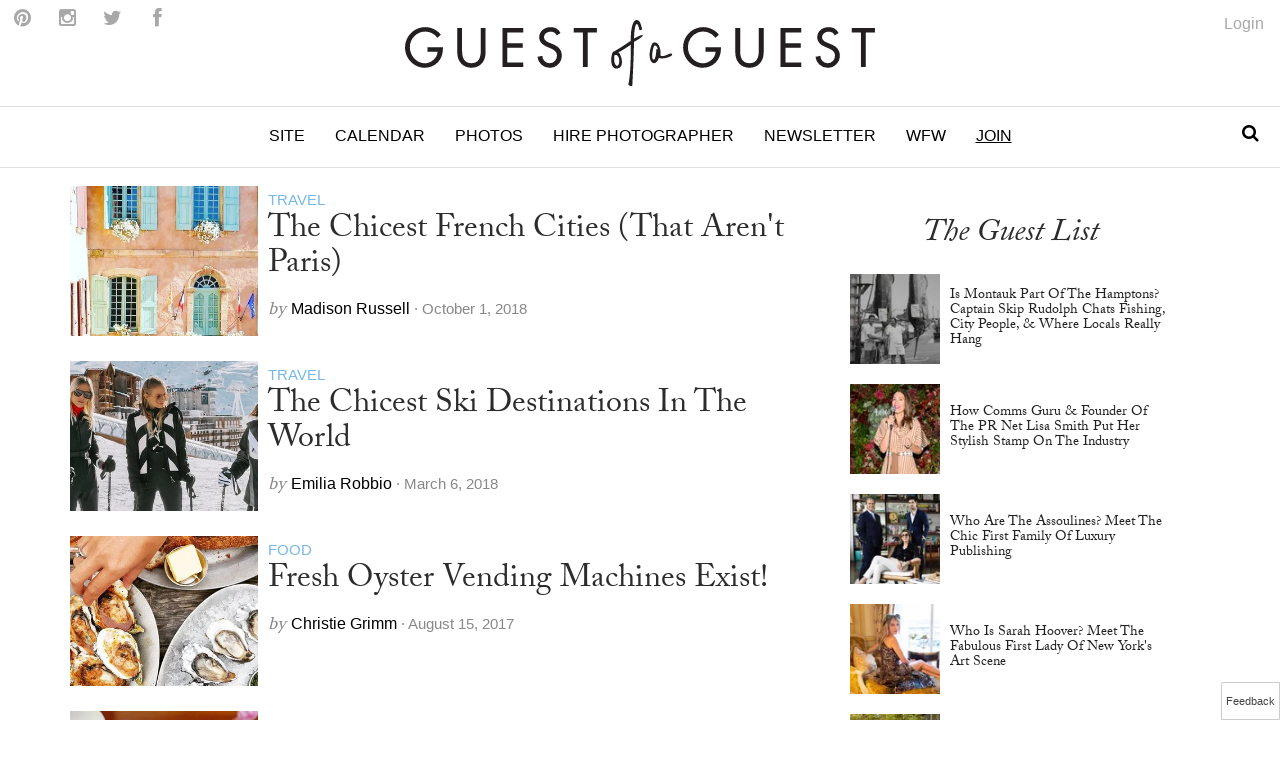

--- FILE ---
content_type: text/html; charset=utf-8
request_url: https://guestofaguest.com/tag/france
body_size: 9126
content:
<!doctype html><html lang="en"><head> <script type="text/javascript">var _sf_startpt=(new Date()).getTime()</script> <title>France | Guest of a Guest</title> <link href="/js/vendor/bower/select2/select2.css" rel="stylesheet" type="text/css" /> <link href="/js/vendor/bower/smalot-bootstrap-datetimepicker/css/bootstrap-datetimepicker.min.css" rel="stylesheet" type="text/css" /> <link href="/js/vendor/redactor/redactor.css" rel="stylesheet" type="text/css" /> <link href="/js/vendor/bower/bootstrap-daterangepicker/daterangepicker-bs3.css" rel="stylesheet" type="text/css" />  <link href="/css/public.min.css?rel=1625170432" rel="stylesheet" type="text/css" />  <link rel="canonical" href="https://guestofaguest.com/tag/france"/><meta name="description" content="Find stories and photos from Guest of a Guest on the global social scene, parties, celebrities tagged france"/><meta property="og:site_name" content="Guest of a Guest"/><meta property="fb:admins" content="1020659762"/><link rel="alternate" type="application/rss+xml" title="RSS Main Feed" href="https://feeds.feedburner.com/guestofaguest"/><link rel="alternate" type="application/rss+xml" title="RSS Calendar Feed" href="https://feeds.feedburner.com/GuestOfAGuestCalendar"/><meta property="manifest:id" content="tag"/><meta property="manifest:title" content="France | Guest of a Guest"/><meta property="manifest:section" content="taxonomy"/><meta property="manifest:city" content="Global"/> <script type="text/javascript">                 var googletag = googletag || {};                 googletag.cmd = googletag.cmd || [];                 (function() {                     var gads = document.createElement("script");                     gads.async = true;                     gads.type = "text/javascript";                     var useSSL = "https:" == document.location.protocol;                     gads.src = (useSSL ? "https:" : "http:") + "//www.googletagservices.com/tag/js/gpt.js";                     var node =document.getElementsByTagName("script")[0];                     node.parentNode.insertBefore(gads, node);                 })();             </script><script>                 googletag.cmd.push(function() {googletag.defineOutOfPageSlot("/1064185/tout-oop", "div-gpt-ad-tout-oop")                         .addService(googletag.pubads());var slot = googletag.defineSlot("/1064185/Interstitial", [[1,1]], "div-gpt-ad-interstitial")                         .addService(googletag.pubads());var mapping1 = googletag.sizeMapping()                 .addSize([992, 200], [[970, 300], [970, 250], [970, 90], [728, 90]])                  .addSize([0, 0], [[320, 100], [301, 251]])                 .build();             var slot = googletag.defineSlot("/1064185/gofg_1", [[970,300],[970,250],[970,90],[728,90],[320,100],[301,251]], "div-gpt-ad-1383772690488-0")                         .defineSizeMapping(mapping1)                         .addService(googletag.pubads());var slot = googletag.defineSlot("/1064185/gofg_2", [[300,600],[300,250],[320,240]], "div-gpt-ad-1383772690488-1")                         .addService(googletag.pubads());var slot = googletag.defineSlot("/1064185/gofg_3", [[300,250],[320,240]], "div-gpt-ad-1383772690488-2")                         .addService(googletag.pubads());googletag.pubads().setTargeting("screen", "tag").setTargeting("section", "taxonomy").setTargeting("city", "global"); googletag.pubads().enableSingleRequest();                     googletag.pubads().collapseEmptyDivs();                     googletag.enableServices();                 });             </script> <link href="//netdna.bootstrapcdn.com/font-awesome/4.0.3/css/font-awesome.css" rel="stylesheet"> <meta name="viewport" content="user-scalable=0, initial-scale=1.0">  <script src="https://use.typekit.net/vmm4ucn.js"></script>  <script>try{Typekit.load({ async: true });}catch(e){}</script> <!--<script type="text/javascript" async src="/js/load-typekit.js"></script>--> <link rel="apple-touch-icon" sizes="57x57" href="/apple-touch-icon-57x57.png"> <link rel="apple-touch-icon" sizes="60x60" href="/apple-touch-icon-60x60.png"> <link rel="apple-touch-icon" sizes="72x72" href="/apple-touch-icon-72x72.png"> <link rel="apple-touch-icon" sizes="76x76" href="/apple-touch-icon-76x76.png"> <link rel="apple-touch-icon" sizes="114x114" href="/apple-touch-icon-114x114.png"> <link rel="apple-touch-icon" sizes="120x120" href="/apple-touch-icon-120x120.png"> <link rel="apple-touch-icon" sizes="144x144" href="/apple-touch-icon-144x144.png"> <link rel="apple-touch-icon" sizes="152x152" href="/apple-touch-icon-152x152.png"> <link rel="apple-touch-icon" sizes="180x180" href="/apple-touch-icon-180x180.png"> <link rel="icon" type="image/png" href="/favicon-32x32.png" sizes="32x32"> <link rel="icon" type="image/png" href="/favicon-194x194.png" sizes="194x194"> <link rel="icon" type="image/png" href="/favicon-96x96.png" sizes="96x96"> <link rel="icon" type="image/png" href="/android-chrome-192x192.png" sizes="192x192"> <link rel="icon" type="image/png" href="/favicon-16x16.png" sizes="16x16"> <link rel="manifest" href="/manifest.json"> <link rel="mask-icon" href="/safari-pinned-tab.svg" color="#5bbad5"> <meta name="msapplication-TileColor" content="#da532c"> <meta name="msapplication-TileImage" content="/mstile-144x144.png"> <meta name="theme-color" content="#ffffff"> <link href='https://fonts.googleapis.com/css?family=Frank+Ruhl+Libre:400' rel='stylesheet' type='text/css'> <link href='https://fonts.googleapis.com/css?family=Amethysta' rel='stylesheet' type='text/css'> <script type="text/javascript"> window._taboola = window._taboola || []; _taboola.push({article:'auto'}); !function (e, f, u, i) { if (!document.getElementById(i)){ e.async = 1; e.src = u; e.id = i; f.parentNode.insertBefore(e, f); } }(document.createElement('script'), document.getElementsByTagName('script')[0], '//cdn.taboola.com/libtrc/guestofaguest/loader.js', 'tb_loader_script'); </script></head><body> <!-- Google Tag Manager -->         <noscript><iframe src="//www.googletagmanager.com/ns.html?id=GTM-M4TDTW"             height="0" width="0" style="display:none;visibility:hidden"></iframe></noscript>             <script>(function(w,d,s,l,i){w[l]=w[l]||[];w[l].push({'gtm.start':             new Date().getTime(),event:'gtm.js'});var f=d.getElementsByTagName(s)[0],             j=d.createElement(s),dl=l!='dataLayer'?'&l='+l:'';j.async=true;j.src=             '//www.googletagmanager.com/gtm.js?id='+i+dl;f.parentNode.insertBefore(j,f);         })(window,document,'script','dataLayer','GTM-M4TDTW');</script><!-- End Google Tag Manager --> <div id="app"> <div id="tag"><div><div id="content"><div class="modal fade" data-behavior='{"type":"enable-subscription"}' data-component="component"><div class="modal-dialog"><div class="modal-content"><div class="modal-header"><button class="close" data-dismiss="modal"><span>&times;</span></button><div class="row"><div class="col-md-2"><img class="brand-mark" src="/img/gofg-mark.svg"/></div><div class="col-md-8"><span class="subscribe-modal-title">Keep up with Guest of a Guest!</span></div></div></div><div class="modal-body"><div class="row"><div class="col-md-12"><div class="text-center"><div class="fb-page" data-href="https://www.facebook.com/guestofaguest" data-width="500" data-small-header="false" data-show-facepile="false" data-hide-cover="false"></div></div><h2 class="collection-title">Sign up for our newsletter</h2><div><form id="mailchimp_subscribe" class="form-horizontal" action="//guestofaguest.us11.list-manage.com/subscribe/post-json?u=3aaedb0a229c90426d2e2e8d2&id=f8ccc7597b&c=?" method="post" name="mc-embedded-subscribe-form" target="_blank" novalidate data-behavior='{"type":"validate-form","arguments":{"service":"mailchimp","visualConfirmation":true,"responseSelector":"#subscribe_response"}}' data-component="component"><div id="subscribe_response"></div><div class="form-group"><label class="control-label field-indicator submit-event-label" for="mce-EMAIL"><span>Email Address</span></label><div class="field-items"><input id="mce-EMAIL" class="form-control" data-rule-required="true" data-msg-required="Email is required" type="email" value="" name="EMAIL"></input></div></div><div class="form-group"><label class="control-label field-indicator submit-event-label">Select Cities</label><div class="field-items row"><div class="col-md-6"><div><div class="checkbox"><label><input id="mce-group[7501]-7501-0" type="checkbox" name="group[7501][1]" value="1" data-rule-require-one="#require_one_error" checked></input><span for="mce-group[7501]-7501-0">New York</span></label></div><div class="checkbox"><label><input id="mce-group[7501]-7501-1" type="checkbox" name="group[7501][2]" value="2" data-rule-require-one="#require_one_error" ></input><span for="mce-group[7501]-7501-1">Los Angeles</span></label></div><div class="checkbox"><label><input id="mce-group[7501]-7501-2" type="checkbox" name="group[7501][4]" value="4" data-rule-require-one="#require_one_error" ></input><span for="mce-group[7501]-7501-2">Washington D.C.</span></label></div><div class="checkbox"><label><input id="mce-group[7501]-7501-3" type="checkbox" name="group[7501][8]" value="8" data-rule-require-one="#require_one_error" ></input><span for="mce-group[7501]-7501-3">Hamptons</span></label></div><div class="checkbox"><label><input id="mce-group[7501]-7501-4" type="checkbox" name="group[7501][16]" value="16" data-rule-require-one="#require_one_error" ></input><span for="mce-group[7501]-7501-4">San Francisco</span></label></div></div></div><div class="col-md-6"><div><div class="checkbox"><label><input id="mce-group[7501]-7501-5" type="checkbox" name="group[7501][32]" value="32" data-rule-require-one="#require_one_error"></input><span for="mce-group[7501]-7501-5">Chicago</span></label></div><div class="checkbox"><label><input id="mce-group[7501]-7501-6" type="checkbox" name="group[7501][64]" value="64" data-rule-require-one="#require_one_error"></input><span for="mce-group[7501]-7501-6">Boston</span></label></div><div class="checkbox"><label><input id="mce-group[7501]-7501-7" type="checkbox" name="group[7501][128]" value="128" data-rule-require-one="#require_one_error"></input><span for="mce-group[7501]-7501-7">Miami</span></label></div><div class="checkbox"><label><input id="mce-group[7501]-7501-8" type="checkbox" name="group[7501][256]" value="256" data-rule-require-one="#require_one_error"></input><span for="mce-group[7501]-7501-8">Austin</span></label></div></div></div></div><div class="col-md-9 col-md-push-3"><label id="require_one_error"></label></div></div><hr></hr><div style="position: absolute; left: -5000px;"><input name="b_3aaedb0a229c90426d2e2e8d2_f8ccc7597b" tabindex="-1" value=""></input></div><div class="col-md-3 col-md-push-9"><input class="btn btn-primary btn-lg" type="submit" value="Subscribe" name="subscribe"></input></div></form></div></div></div></div></div></div></div><div><div class="navigation"><div id="brand" class="brand"><a href="https://guestofaguest.com"><img id="logo" class="brand-logo" alt="Guest of a Guest Logo" src="/img/gofg-logo.svg"/></a><ul class="menu-social"><li class="menu-social--content"><a href="https://www.pinterest.com/guestofaguest/"><span class="fa fa-pinterest menu-social--icon"></span></a><span class="icon-text sr-only">Follow on Pinterest</span></li><li class="menu-social--content"><a href="https://instagram.com/guestofaguest"><span class="fa fa-instagram menu-social--icon"></span></a><span class="icon-text sr-only">Follow on Instagram</span></li><li class="menu-social--content"><a href="https://twitter.com/guestofaguest"><span class="fa fa-twitter menu-social--icon"></span></a><span class="icon-text sr-only">Follow on Twitter</span></li><li class="menu-social--content menu-social--facebook"><a href="#" href="undefined" data-behavior='{"type":"toggle-attribute","event":[{"type":"click"}],"arguments":{"target":".menu-social--facebook","class":"fb-toggled-in"}}' data-component="component"><span class="fb-toggled-out-icon fa fa-facebook menu-social--icon"></span><div class="fb-toggled-in-icon fb-like" data-href="https://www.facebook.com/guestofaguest" data-layout="button_count" show_faces="false" data-action="like" data-share="false" data-colorscheme="light"></div></a><span class="icon-text sr-only">Follow on Facebook</span></li></ul><ul class="menu-account-login"><li class="account-login-top"><a data-toggle="li" href="undefined" data-behavior='{"type":"show-accountlink","arguments":{"accountDomain":"https://account.guestofaguest.com"}}' data-component="text"></a></li></ul></div><nav id="header" class="header-navbar" data-behavior='{"type":"enable-stickymenu","event":[{"type":"element:scroll"}],"arguments":{"target":"body","class":"scrolled"}}' data-component="component"><div class="sidebar-toggle visible-xs"><span class="fa fa-lg fa-bars"></span></div><div class="logo-branding-inline"><a href="https://guestofaguest.com"><img id="logo-scrolled" class="brand-mark" src="/img/gofg-mark.svg"/></a></div><div class="logo-branding-small"><a href="https://guestofaguest.com"><img class="brand-logo-small" src="/img/gofg-logo.svg"/></a></div><div class="header-navbar-inner container"><ul class="nav navbar-nav"><li class="full-subnav-wrapper top-local"><a class="channel-vocab text-uppercase" href="https://guestofaguest.com/">Site</a><div class="row subnav-tabbed subnav-wrapper"><ul class="subnav-tabbed-tabs"><li><a href="https://guestofaguest.com/new-york">New York</a></li><li><a href="https://guestofaguest.com/los-angeles">Los Angeles</a></li><li><a href="https://guestofaguest.com/hamptons">Hamptons</a></li><li><a href="https://guestofaguest.com/washington-dc">Washington D.C.</a></li><li><a href="https://guestofaguest.com/miami">Miami</a></li><li><a href="https://guestofaguest.com/san-francisco">San Francisco</a></li><li><a href="https://guestofaguest.com/chicago">Chicago</a></li><li><a href="https://guestofaguest.com/weddings">Weddings</a></li></ul></div></li><li class="top-section-main top-calendar"><a class="channel-vocab text-uppercase" href="https://guestofaguest.com/calendar">Calendar</a></li><li class="top-section-main top-events"><a class="channel-vocab text-uppercase" href="https://guestofaguest.com/galleries">Photos</a></li><li class="top-section-main top-hire-photographer"><a class="channel-vocab text-uppercase" href="https://guestofaguest.com/photography">Hire Photographer</a></li><li class="full-subnav-wrapper top-section-main top-newsletter"><a class="channel-vocab text-uppercase" href="https://guestofaguest.com/newsletter">Newsletter</a></li><li class="full-subnav-wrapper"><a class="channel-vocab text-uppercase" href="https://guestofaguest.com/new-york/women-for-women">WFW</a></li><li class="top-section-main"><a class="channel-vocab text-uppercase" href="https://guestofaguest.com/subscribe" style="text-decoration:underline;">Join</a></li></ul></div><div class="top-search"><a href="#" href="undefined" data-behavior='{"type":"toggle-attribute","event":[{"type":"click"}],"arguments":{"target":".top-search","class":"is-toggled"}}' data-component="component"><div class="toggled-out-icon"><span class="fa fa-fw fa-search"></span></div><div class="toggled-in-icon"><span class="fa fa-fw fa-times"></span></div></a><div class="search-wrapper js-stppropagation"><div class="search-wrapper-inner"><div id="search-input"></div></div></div></div></nav></div><div id="div-gpt-ad-1383772690488-0" class="ad-wrapper"><script type="text/javascript"> googletag.cmd.push(function() { googletag.display('div-gpt-ad-1383772690488-0'); }); </script></div></div><div id="main"><div class="container"><div class="row" style="position:relative;"><div class="content col-md-8"><div><div><div><article class="card-horizontal-image-title-meta clearfix"><figure class="card-thumbnail"><a href="/paris/travel/the-best-places-in-france-that-arent-paris"><img alt="The Chicest French Cities (That Aren't Paris)" title="The Chicest French Cities (That Aren't Paris)" src="https://media.guestofaguest.com/t_card_square/f_jpg/gofg-media/2018/10/1/51435/41398166_474098596407848_4337405469284611307_n_(3).jpg"/></a></figure><div class="card-horizontal-image-title-meta-container"><div class="card-meta card-meta--alternate"><a href="/paris/category/travel"><span>Travel</span></a></div><a href="/paris/travel/the-best-places-in-france-that-arent-paris"><h2 class="card-horizontal-image-title-meta--title">The Chicest French Cities (That Aren't Paris)</h2></a><div><div class="card-meta"><span class="card-meta--by">by </span><span class="card-meta--author">Madison Russell </span><span class="card-meta--date">&middot; October 1, 2018</span></div></div></div></article></div><div><article class="card-horizontal-image-title-meta clearfix"><figure class="card-thumbnail"><a href="/new-york/travel/the-chicest-ski-resorts-in-the-world-2018"><img alt="The Chicest Ski Destinations In The World" title="The Chicest Ski Destinations In The World" src="https://media.guestofaguest.com/t_card_square/f_jpg/gofg-media/2018/03/1/50466/24838306_321381988362289_4449326393393676288_n_(2).jpg"/></a></figure><div class="card-horizontal-image-title-meta-container"><div class="card-meta card-meta--alternate"><a href="/new-york/category/travel"><span>Travel</span></a></div><a href="/new-york/travel/the-chicest-ski-resorts-in-the-world-2018"><h2 class="card-horizontal-image-title-meta--title">The Chicest Ski Destinations In The World</h2></a><div><div class="card-meta"><span class="card-meta--by">by </span><span class="card-meta--author">Emilia Robbio </span><span class="card-meta--date">&middot; March 6, 2018</span></div></div></div></article></div><div><article class="card-horizontal-image-title-meta clearfix"><figure class="card-thumbnail"><a href="/paris/food/fresh-oyster-vending-machines-exist"><img alt="Fresh Oyster Vending Machines Exist!" title="Fresh Oyster Vending Machines Exist!" src="https://media.guestofaguest.com/t_card_square/f_jpg/gofg-media/2017/08/1/49439/20837802_682533255279588_1966690942454857728_n.jpg"/></a></figure><div class="card-horizontal-image-title-meta-container"><div class="card-meta card-meta--alternate"><a href="/paris/category/food"><span>Food</span></a></div><a href="/paris/food/fresh-oyster-vending-machines-exist"><h2 class="card-horizontal-image-title-meta--title">Fresh Oyster Vending Machines Exist!</h2></a><div><div class="card-meta"><span class="card-meta--by">by </span><span class="card-meta--author">Christie Grimm </span><span class="card-meta--date">&middot; August 15, 2017</span></div></div></div></article></div><div><article class="card-horizontal-image-title-meta clearfix"><figure class="card-thumbnail"><a href="/new-york/food/the-signature-dish-to-try-in-these-10-countries"><img alt="The Signature Dish To Try In These 10 Countries" title="The Signature Dish To Try In These 10 Countries" src="https://media.guestofaguest.com/t_card_square/f_jpg/gofg-media/2017/07/1/49194/19931911_1702106456764360_5640056533761916928_n_(2).jpg"/></a></figure><div class="card-horizontal-image-title-meta-container"><div class="card-meta card-meta--alternate"><a href="/new-york/category/food"><span>Food</span></a></div><a href="/new-york/food/the-signature-dish-to-try-in-these-10-countries"><h2 class="card-horizontal-image-title-meta--title">The Signature Dish To Try In These 10 Countries</h2></a><div><div class="card-meta"><span class="card-meta--by">by </span><span class="card-meta--author">Carly Roesen </span><span class="card-meta--date">&middot; July 20, 2017</span></div></div></div></article></div><div><article class="card-horizontal-image-title-meta clearfix"><figure class="card-thumbnail"><a href="/travel/the-top-five-favorite-lunch-spots-on-the-mediterranean"><img alt="My Top Ten Favorite Lunch Spots In The Mediterranean" title="My Top Ten Favorite Lunch Spots In The Mediterranean" src="https://media.guestofaguest.com/t_card_square/f_jpg/gofg-media/2016/06/1/38574/img_7428.jpg"/></a></figure><div class="card-horizontal-image-title-meta-container"><div class="card-meta card-meta--alternate"><a href="/category/travel"><span>Travel</span></a></div><a href="/travel/the-top-five-favorite-lunch-spots-on-the-mediterranean"><h2 class="card-horizontal-image-title-meta--title">My Top Ten Favorite Lunch Spots In The Mediterranean</h2></a><div><div class="card-meta"><span class="card-meta--by">by </span><span class="card-meta--author">Rachelle Hruska </span><span class="card-meta--date">&middot; June 3, 2016</span></div></div></div></article></div><div><article class="card-horizontal-image-title-meta clearfix"><figure class="card-thumbnail"><a href="/new-york/nyc/your-guide-to-living-like-a-french-girl-in-nyc"><img alt="Your Guide To Living Like A French Girl In NYC" title="Your Guide To Living Like A French Girl In NYC" src="https://media.guestofaguest.com/t_card_square/f_jpg/wp-content/uploads/2015/10/paris1234.jpg"/></a></figure><div class="card-horizontal-image-title-meta-container"><div class="card-meta card-meta--alternate"><a href="/new-york/category/nyc"><span>NYC</span></a></div><a href="/new-york/nyc/your-guide-to-living-like-a-french-girl-in-nyc"><h2 class="card-horizontal-image-title-meta--title">Your Guide To Living Like A French Girl In NYC</h2></a><div><div class="card-meta"><span class="card-meta--by">by </span><span class="card-meta--author">Akshara Ratnam </span><span class="card-meta--date">&middot; October 20, 2015</span></div></div></div></article></div><div><article class="card-horizontal-image-title-meta clearfix"><figure class="card-thumbnail"><a href="/new-york/nyc/8-things-every-new-yorker-misses-when-leaving-the-city"><img alt="8 Things Every New Yorker Misses When Leaving The City" title="8 Things Every New Yorker Misses When Leaving The City" src="https://media.guestofaguest.com/t_card_square/f_jpg/wp-content/uploads/2015/10/nyers.jpg"/></a></figure><div class="card-horizontal-image-title-meta-container"><div class="card-meta card-meta--alternate"><a href="/new-york/category/nyc"><span>NYC</span></a></div><a href="/new-york/nyc/8-things-every-new-yorker-misses-when-leaving-the-city"><h2 class="card-horizontal-image-title-meta--title">8 Things Every New Yorker Misses When Leaving The City</h2></a><div><div class="card-meta"><span class="card-meta--by">by </span><span class="card-meta--author">Logan Verlaque </span><span class="card-meta--date">&middot; October 6, 2015</span></div></div></div></article></div><div><article class="card-horizontal-image-title-meta clearfix"><figure class="card-thumbnail"><a href="/paris/fashion-week/how-to-dress-like-a-french-girl-this-paris-fashion-week"><img alt="How To Dress Like A French Girl This Paris Fashion Week" title="How To Dress Like A French Girl This Paris Fashion Week" src="https://media.guestofaguest.com/t_card_square/f_jpg/wp-content/uploads/2015/09/11363648_959373784085082_1713402541_n.jpg"/></a></figure><div class="card-horizontal-image-title-meta-container"><div class="card-meta card-meta--alternate"><a href="/paris/category/fashion-week"><span>Fashion Week</span></a></div><a href="/paris/fashion-week/how-to-dress-like-a-french-girl-this-paris-fashion-week"><h2 class="card-horizontal-image-title-meta--title">How To Dress Like A French Girl This Paris Fashion Week</h2></a><div><div class="card-meta"><span class="card-meta--by">by </span><span class="card-meta--author">Marina Herbst </span><span class="card-meta--date">&middot; October 2, 2015</span></div></div></div></article></div><div><article class="card-horizontal-image-title-meta clearfix"><figure class="card-thumbnail"><a href="/paris/travel/paris-in-5-days-a-foolproof-guide-to-the-city-of-light"><img alt="Paris In 5 Days: A Foolproof Guide To The City Of Light" title="Paris In 5 Days: A Foolproof Guide To The City Of Light" src="https://media.guestofaguest.com/t_card_square/f_jpg/wp-content/uploads/2015/09/paris1.jpg"/></a></figure><div class="card-horizontal-image-title-meta-container"><div class="card-meta card-meta--alternate"><a href="/paris/category/travel"><span>Travel</span></a></div><a href="/paris/travel/paris-in-5-days-a-foolproof-guide-to-the-city-of-light"><h2 class="card-horizontal-image-title-meta--title">Paris In 5 Days: A Foolproof Guide To The City Of Light</h2></a><div><div class="card-meta"><span class="card-meta--by">by </span><span class="card-meta--author">Logan Verlaque </span><span class="card-meta--date">&middot; September 30, 2015</span></div></div></div></article></div><div><article class="card-horizontal-image-title-meta clearfix"><figure class="card-thumbnail"><a href="/paris/fashion/the-paris-vintage-where-french-girls-go-to-thrift"><img alt="The Paris Vintage: Where French Girls Go To Thrift" title="The Paris Vintage: Where French Girls Go To Thrift" src="https://media.guestofaguest.com/t_card_square/f_jpg/wp-content/uploads/2015/07/11333384_1674497596103145_787298006_n.jpg"/></a></figure><div class="card-horizontal-image-title-meta-container"><div class="card-meta card-meta--alternate"><a href="/paris/category/fashion"><span>Fashion</span></a></div><a href="/paris/fashion/the-paris-vintage-where-french-girls-go-to-thrift"><h2 class="card-horizontal-image-title-meta--title">The Paris Vintage: Where French Girls Go To Thrift</h2></a><div><div class="card-meta"><span class="card-meta--by">by </span><span class="card-meta--author">Serena Kassow </span><span class="card-meta--date">&middot; July 21, 2015</span></div></div></div></article></div></div><ul class="pager"><li class="page-item previous"></li><li class="next"><a href="/tag/france/page/2"><span>NEXT &raquo;</span></a></li></ul></div></div><div class="rail col-md-4" style="position:static;"><div><div id="div-gpt-ad-1383772690488-1" class="ad-wrapper ad-rail"><script type="text/javascript"> googletag.cmd.push(function() { googletag.display('div-gpt-ad-1383772690488-1'); }); </script></div></div><div><h2 class="collection-title"><a href="/category/guest-list"><span>The Guest List</span></a></h2><div><div><article class="article-card-small clearfix"><div class="card-thumbnail"><a href="/hamptons/guest-list/captain-skip-rudolph-montauk-the-adios-fishing"><img alt="Is Montauk Part Of The Hamptons? Captain Skip Rudolph Chats Fishing, City People, & Where Locals Really Hang" title="Is Montauk Part Of The Hamptons? Captain Skip Rudolph Chats Fishing, City People, & Where Locals Really Hang" src="https://media.guestofaguest.com/t_card_small/gofg-media/2023/08/1/57009/55875588_2384349815120166_6230193733246124032_n.jpg"/></a></div><div class="card-info"><a href="/hamptons/guest-list/captain-skip-rudolph-montauk-the-adios-fishing"><h4 class="card-title">Is Montauk Part Of The Hamptons? Captain Skip Rudolph Chats Fishing, City People, & Where Locals Really Hang</h4></a></div></article><article class="article-card-small clearfix"><div class="card-thumbnail"><a href="/new-york/guest-list/the-pr-net-lisa-smith"><img alt="How Comms Guru & Founder Of The PR Net Lisa Smith Put Her Stylish Stamp On The Industry" title="How Comms Guru & Founder Of The PR Net Lisa Smith Put Her Stylish Stamp On The Industry" src="https://media.guestofaguest.com/t_card_small/gofg-media/2023/04/1/56840/the_pr_net_100_remarks_lisa_smith_(3).jpg"/></a></div><div class="card-info"><a href="/new-york/guest-list/the-pr-net-lisa-smith"><h4 class="card-title">How Comms Guru & Founder Of The PR Net Lisa Smith Put Her Stylish Stamp On The Industry</h4></a></div></article><article class="article-card-small clearfix"><div class="card-thumbnail"><a href="/new-york/guest-list/who-are-the-assoulines-meet-the-chic-first-family-of-luxury-publishing"><img alt="Who Are The Assoulines? Meet The Chic First Family Of Luxury Publishing" title="Who Are The Assoulines? Meet The Chic First Family Of Luxury Publishing" src="https://media.guestofaguest.com/t_card_small/gofg-media/2023/04/1/56828/341567695_249193410938757_6324891901030222353_n_(3).jpg"/></a></div><div class="card-info"><a href="/new-york/guest-list/who-are-the-assoulines-meet-the-chic-first-family-of-luxury-publishing"><h4 class="card-title">Who Are The Assoulines? Meet The Chic First Family Of Luxury Publishing</h4></a></div></article><article class="article-card-small clearfix"><div class="card-thumbnail"><a href="/new-york/guest-list/who-is-sarah-hoover-meet-the-fab-first-lady-of-new-yorks-art-scene"><img alt="Who Is Sarah Hoover? Meet The Fabulous First Lady Of New York's Art Scene" title="Who Is Sarah Hoover? Meet The Fabulous First Lady Of New York's Art Scene" src="https://media.guestofaguest.com/t_card_small/gofg-media/2022/10/1/56421/244536582_173730441579907_1482555981214717217_n.jpg"/></a></div><div class="card-info"><a href="/new-york/guest-list/who-is-sarah-hoover-meet-the-fab-first-lady-of-new-yorks-art-scene"><h4 class="card-title">Who Is Sarah Hoover? Meet The Fabulous First Lady Of New York's Art Scene</h4></a></div></article><article class="article-card-small clearfix"><div class="card-thumbnail"><a href="/london/guest-list/olympia-of-greece-talks-entertaining"><img alt="Olympia Of Greece On Fashion, Entertaining & More At Home In London" title="Olympia Of Greece On Fashion, Entertaining & More At Home In London" src="https://media.guestofaguest.com/t_card_small/gofg-media/2022/09/1/56333/olympia-portraits-9_800x.jpg"/></a></div><div class="card-info"><a href="/london/guest-list/olympia-of-greece-talks-entertaining"><h4 class="card-title">Olympia Of Greece On Fashion, Entertaining & More At Home In London</h4></a></div></article></div></div></div><div><div id="div-gpt-ad-1383772690488-2" class="ad-wrapper ad-rail" data-behavior='{"type":"enable-stickyad","event":[{"type":"element:scroll"}],"arguments":{"target":"#div-gpt-ad-1383772690488-2","class":"floating","offset":60}}' data-component="advertisement"><script type="text/javascript"> googletag.cmd.push(function() { googletag.display('div-gpt-ad-1383772690488-2'); }); </script></div></div></div></div></div><div class="bg-more-content"><div class="container"><div class="row"><div class="more-content col-md-12"><h2 class="collection-title"><a href="/galleries">Recent Galleries For Global</a></h2><div class="more-content-inner clearfix"><div class=""><article class="card-vertical-image-meta-title col-xs-6 col-md-3"><figure class="card-thumbnail"><a href="/new-york/galleries/2024/june/eerdmans-mottahedeh-book-celebration-extravaganza"><img alt="Eerdmans Mottahedeh Book Celebration Extravaganza" title="Eerdmans Mottahedeh Book Celebration Extravaganza" src="https://media.guestofaguest.com/t_card_medium/gofg-media/2024/06/3/8428/_rdn3387.jpg"/></a></figure><header class="card-header"><div class="card-header-inner"><a class="card-meta--alternate" href="/new-york/galleries"><span>New York</span></a><p class="card-date">June 6</p><a href="/new-york/galleries/2024/june/eerdmans-mottahedeh-book-celebration-extravaganza"><h3 class="card-vertical-image-meta-title--title">Eerdmans Mottahedeh Book Celebration Extravaganza</h3></a></div></header></article></div><div class=""><article class="card-vertical-image-meta-title col-xs-6 col-md-3"><figure class="card-thumbnail"><a href="/new-york/galleries/2024/february/guest-of-a-guest-january-book-club-soiree-at-the-whitby-hotel"><img alt="Guest of a Guest January Book Club Soiree At The Whitby Hotel" title="Guest of a Guest January Book Club Soiree At The Whitby Hotel" src="https://media.guestofaguest.com/t_card_medium/gofg-media/2024/02/3/8427/img_9057.jpg"/></a></figure><header class="card-header"><div class="card-header-inner"><a class="card-meta--alternate" href="/new-york/galleries"><span>New York</span></a><p class="card-date">February 8</p><a href="/new-york/galleries/2024/february/guest-of-a-guest-january-book-club-soiree-at-the-whitby-hotel"><h3 class="card-vertical-image-meta-title--title">Guest of a Guest January Book Club Soiree At The Whitby Hotel</h3></a></div></header></article></div><div class="hidden-xs"><article class="card-vertical-image-meta-title col-xs-6 col-md-3"><figure class="card-thumbnail"><a href="/new-york/galleries/2023/december/guest-of-a-guests-december-book-club-soiree-at-partridge"><img alt="Guest of a Guest's December Book Club Soirée At Partridge" title="Guest of a Guest's December Book Club Soirée At Partridge" src="https://media.guestofaguest.com/t_card_medium/gofg-media/2023/12/3/8426/img_0624.jpg"/></a></figure><header class="card-header"><div class="card-header-inner"><a class="card-meta--alternate" href="/new-york/galleries"><span>New York</span></a><p class="card-date">December 19</p><a href="/new-york/galleries/2023/december/guest-of-a-guests-december-book-club-soiree-at-partridge"><h3 class="card-vertical-image-meta-title--title">Guest of a Guest's December Book Club Soirée At Partridge</h3></a></div></header></article></div></div></div></div></div></div></div></div></div><div id="footer" class="container"><div class="sidebar-overlay"></div><footer class="footer sidebar" data-behavior='{"type":"enable-sidebar"}' data-component="component"><div class="sidebar-close visible-xs"><span class="fa fa-lg fa-times"></span></div><div class="sidebar-wrapper"><div class="container sidebar-content"><div class="row"><div class="col-sm-3 footer-hide"><ul class="footer-list"><a href="/calendar"><li class="footer-list-item sidebar-text" >Calendar</li></a><a href="/tag/places"><li class="footer-list-item sidebar-text" >Guides</li></a><a href="/galleries"><li class="footer-list-item sidebar-text" >Photos</li></a><a href="/san-francisco/you-should-know"><li class="footer-list-item sidebar-text" >You Should Know</li></a><a href="/subscribe"><li class="footer-list-item sidebar-text" style="text-decoration:underline;">Join</li></a></ul></div><div class="col-sm-3 col-sm-push-3"><a class="footer-list-item sidebar-text" href="undefined" data-behavior='{"type":"show-accountlink","arguments":{"accountDomain":"https://account.guestofaguest.com"}}' data-component="text"></a><h4 class="sidebar-text sidebar-text--header">Follow Us</h4><ul class="footer-list"><a href="https://www.facebook.com/guestofaguest"><li class="footer-list-item sidebar-social--facebook">Facebook</li></a><a href="https://twitter.com/guestofaguest"><li class="footer-list-item sidebar-social--twitter">Twitter</li></a><a href="https://instagram.com/guestofaguest"><li class="footer-list-item sidebar-social--instagram">Instagram</li></a><a href="https://www.pinterest.com/guestofaguest/"><li class="footer-list-item sidebar-social--pinterest">Pinterest</li></a></ul></div><div class="col-sm-3 col-sm-push-6 footer-subscribe"><h4 class="sidebar-text sidebar-text--header">Subscribe</h4><form class="sidebar-subscribe" action="/newsletter" method="GET"><div class="input-group"><input class="form-control sidebar-subscribe--input" type="email" name="email" value="" placeholder="E-mail address"></input><span class="input-group-btn"><button class="btn btn-default sidebar-subscribe--btn" type="submit"><span class="fa fa-envelope fa-fw"></span></button></span></div></form><ul class="footer-list hidden-xs"><a href="https://feeds.feedburner.com/guestofaguest"><li class="footer-list-item sidebar-text"><span class="fa fa-rss fa-1x clearfix"></span><span> RSS</span></li></a><a href="https://feeds.feedburner.com/guestofaguest/new-york"><li class="footer-list-item sidebar-text"><span class="fa fa-rss fa-1x clearfix"></span><span> New York RSS</span></li></a><a href="https://feeds.feedburner.com/guestofaguest/los-angeles"><li class="footer-list-item sidebar-text"><span class="fa fa-rss fa-1x clearfix"></span><span> Los Angeles RSS</span></li></a><a href="https://feeds.feedburner.com/guestofaguest/hamptons"><li class="footer-list-item sidebar-text"><span class="fa fa-rss fa-1x clearfix"></span><span> Hamptons RSS</span></li></a></ul></div><div class="col-sm-3"><h4 class="sidebar-text sidebar-text--header">Information</h4><ul class="footer-list"><a href="/about"><li class="footer-list-item sidebar-text">About</li></a><a href="/photography"><li class="footer-list-item sidebar-text">Photography</li></a><a href="/advertising"><li class="footer-list-item sidebar-text">Advertising</li></a><a href="/terms"><li class="footer-list-item sidebar-text">Terms</li></a></ul></div><div class="col-sm-3 col-sm-pull-9"><h4 class="sidebar-text sidebar-text--header">Sites</h4><ul class="footer-list"><a href="/"><li class="footer-list-item sidebar-text sidebar-text--active">Global</li></a><a href="/new-york"><li class="footer-list-item sidebar-text">New York</li></a><a href="/los-angeles"><li class="footer-list-item sidebar-text">Los Angeles</li></a><a href="/hamptons"><li class="footer-list-item sidebar-text">Hamptons</li></a><a href="/washington-dc"><li class="footer-list-item sidebar-text">Washington D.C.</li></a><a href="/miami"><li class="footer-list-item sidebar-text">Miami</li></a><a href="/san-francisco"><li class="footer-list-item sidebar-text">San Francisco</li></a><a href="/chicago"><li class="footer-list-item sidebar-text">Chicago</li></a><a href="/weddings"><li class="footer-list-item sidebar-text">Weddings</li></a></ul></div></div><div class="footer-copyright"><p>&copy; 2020 Guest of a Guest, Inc. All Rights Reserved</p></div></div></div></footer></div></div> </div> <div class="site-feedback"> <a href="mailto:feedback@guestofaguest.com" target="_blank">Feedback</a> </div> <div id="fb-root"></div> <gcse:search></gcse:search> <div id="search-results"></div> <script type="text/javascript"> var require = { urlArgs: "v=1625170432" }; </script> <script data-main="/js/main" src="/js/vendor/bower/requirejs/require.js"></script> <script type="text/javascript" src="//platform.tumblr.com/v1/share.js"></script> <script type="text/javascript" async src="//assets.pinterest.com/js/pinit.js"></script> <script src="https://www.google.com/recaptcha/api.js?render=explicit" async defer></script> <script src="//platform.instagram.com/en_US/embeds.js"></script>  <link rel="stylesheet" href="//blueimp.github.io/Gallery/css/blueimp-gallery.min.css"> <!-- comScore --> <script> var _comscore = _comscore || []; _comscore.push({ c1: "2", c2: "18520334" }); (function() { var s = document.createElement("script"), el = document.getElementsByTagName("script")[0]; s.async = true; s.src = (document.location.protocol == "https:" ? "https://sb" : "http://b") + ".scorecardresearch.com/beacon.js"; el.parentNode.insertBefore(s, el); })(); </script> <noscript> <img src="//b.scorecardresearch.com/p?c1=2&c2=18520334&cv=2.0&cj=1" /> </noscript> <!-- quantcast --> <script type="text/javascript"> _qoptions={ qacct:"p-e26X9BDr9a91s" }; </script> <script type="text/javascript" src="//edge.quantserve.com/quant.js"></script> <noscript> <img src="//pixel.quantserve.com/pixel/p-e26X9BDr9a91s.gif" style="display: none;" border="0" height="1" width="1" alt="Quantcast"/> </noscript> <script type="text/javascript"> var _sf_async_config = { uid: 2955, domain: 'guestofaguest.com', useCanonical: true }; (function() { function loadChartbeat() { window._sf_endpt = (new Date()).getTime(); var e = document.createElement('script'); e.setAttribute('language', 'javascript'); e.setAttribute('type', 'text/javascript'); e.setAttribute('src','//static.chartbeat.com/js/chartbeat.js'); document.body.appendChild(e); } var oldonload = window.onload; window.onload = (typeof window.onload != 'function') ? loadChartbeat : function() { oldonload(); loadChartbeat(); }; })(); </script> <script id="template-upload" type="text/x-tmpl">{% for (var i=0, file; file=o.files[i]; i++) { %} <tr class="template-upload fade"> <td> <span class="preview"></span> </td> <td> <p class="name">{%=file.name%}</p> <strong class="error text-danger"></strong> </td> <td> <p class="size">Processing...</p> <div class="progress progress-striped active" role="progressbar" aria-valuemin="0" aria-valuemax="100" aria-valuenow="0"><div class="progress-bar progress-bar-success" style="width:0%;"></div></div> </td> <td> {% if (!i && !o.options.autoUpload) { %} <button class="btn btn-primary start" disabled> <i class="glyphicon glyphicon-upload"></i> <span>Start</span> </button> {% } %} {% if (!i) { %} <button class="btn btn-warning cancel"> <i class="glyphicon glyphicon-ban-circle"></i> <span>Cancel</span> </button> {% } %} </td> </tr>{% } %}</script> <!-- The template to display files available for download --> <script id="template-download" type="text/x-tmpl">{% for (var i=0, file; file=o.files[i]; i++) { %} <tr class="template-download fade"> <td> <span class="preview"> {% if (file.thumbnailUrl) { %} <a href="{%=file.url%}" title="{%=file.name%}" download="{%=file.name%}" data-gallery><img src="{%=file.thumbnailUrl%}"></a> {% } %} </span> </td> <td> <p class="name"> {% if (file.url) { %} <a href="{%=file.url%}" title="{%=file.name%}" download="{%=file.name%}" {%=file.thumbnailUrl?'data-gallery':''%}>{%=file.name%}</a> {% } else { %} <span>{%=file.name%}</span> {% } %} </p> {% if (file.error) { %} <div><span class="label label-danger">Error</span> {%=file.error%}</div> {% } %} </td> <td> <span class="size">{%=o.formatFileSize(file.size)%}</span> </td> <td> {% if (file.deleteUrl) { %} <button class="btn btn-danger delete" data-type="{%=file.deleteType%}" data-url="{%=file.deleteUrl%}"{% if (file.deleteWithCredentials) { %} data-xhr-fields='{"withCredentials":true}'{% } %}> <i class="glyphicon glyphicon-trash"></i> <span>Delete</span> </button> <input type="checkbox" name="delete" value="1" class="toggle"> {% } %} </td> </tr>{% } %}</script> <script type="text/javascript"> window._taboola = window._taboola || []; _taboola.push({flush: true}); </script></body></html>

--- FILE ---
content_type: text/html; charset=utf-8
request_url: https://www.google.com/recaptcha/api2/aframe
body_size: -87
content:
<!DOCTYPE HTML><html><head><meta http-equiv="content-type" content="text/html; charset=UTF-8"></head><body><script nonce="2-W25aZcROqCnrus5MTM4A">/** Anti-fraud and anti-abuse applications only. See google.com/recaptcha */ try{var clients={'sodar':'https://pagead2.googlesyndication.com/pagead/sodar?'};window.addEventListener("message",function(a){try{if(a.source===window.parent){var b=JSON.parse(a.data);var c=clients[b['id']];if(c){var d=document.createElement('img');d.src=c+b['params']+'&rc='+(localStorage.getItem("rc::a")?sessionStorage.getItem("rc::b"):"");window.document.body.appendChild(d);sessionStorage.setItem("rc::e",parseInt(sessionStorage.getItem("rc::e")||0)+1);localStorage.setItem("rc::h",'1769297064596');}}}catch(b){}});window.parent.postMessage("_grecaptcha_ready", "*");}catch(b){}</script></body></html>

--- FILE ---
content_type: application/javascript
request_url: https://guestofaguest.com/js/engine/lib/expression.js?v=1625170432
body_size: 411
content:
define(['moment', 'lib/shared/atPath'], function(moment, atPath) {

    var Expression = {
        evaluate : function(object, meta) {
            var self = this;
            var b = {
                object : {},
                data : { meta : {}}
            };
            if (object) _.extend(b.object, object);
            if (meta) _.extend(b.data.meta, meta);
            self.addMixins(b);
            return b;
        },
        addMixins : function(context) {
            var self = this;
            _.extend(context, self.mixins);
            context.atPath = atPath;
            context.stringify = JSON.stringify;
        },
        mixins : {
            formatDate : function(datetime, format, flag) {
                if (format === 'ISO_8601') format = null;
                if (flag && flag === 'endOfMonth') {
                    return moment(datetime).endOf('month').format();
                } else if (flag && flag === 'utc') {
                    return moment.utc(datetime).format(format);
                }

                if (datetime) {
                    if (datetime === 'now') return moment().format(format);
                    else if (datetime === 'yesterday') return moment().subtract(1, 'days').format(format);
                    else if (datetime === 'days-ago') {
                        var offset = (flag && flag > 0 ? flag : 1);
                        return moment().subtract(offset, 'days').format(format);
                    }

                    else if (datetime === 'weeks-ago-start') {
                        var offset = - 7 - (7 * (flag && flag > 0 ? flag-1 : 0));
                        return moment().day(offset).format(format);
                    }
                    else if (datetime === 'weeks-ago-end') {
                        var offset = - 1 - (7 * (flag && flag > 0 ? flag-1 : 0));
                        return moment().day(offset).format(format);
                    }
                    else return moment(datetime).format(format);
                } else {
                    return "";
                }
            }
        }
    };

    return Expression;
});

--- FILE ---
content_type: application/javascript
request_url: https://guestofaguest.com/js/engine/lib/behavior/show-accountlink.js?v=1625170432
body_size: 187
content:
define(['jquery', 'underscore', 'lib/shared/atPath', 'jquery.cookie'], function($, underscore, atPath) {
    $.cookie.json = true;
    return {
        "activate": function(behavior) {
            console.log("show-accountlink");
            console.log($.cookie(cookieName));
            var accountDomain = atPath(behavior, 'arguments.accountDomain', 'title');
            var self = this;
            var cookieName = 'gofgacct';
            if ($.cookie(cookieName)) {
                var profileName = $.cookie(cookieName)['name'] || "";
            }
            if (profileName) {
                self.value(profileName);
                self.$el.attr("href", accountDomain+"/account");
            } else {
                self.value("Login");
                self.$el.attr("href", accountDomain+"/login");
            }

        }
    };
});


--- FILE ---
content_type: application/javascript
request_url: https://guestofaguest.com/js/engine/lib/shared/atPath.js?v=1625170432
body_size: 185
content:
var atPath = function(object, path, defaultValue) {
    var paths = path.split('.');
    var current = object;
    for (var i = 0; i < paths.length; ++i) {
        if (current[paths[i]] == undefined) {
            return defaultValue ? defaultValue : undefined;
        } else {
            current = current[paths[i]];
        }
    }
    return current;
};


// Node.js
if (typeof module !== 'undefined' && module.exports) {
    module.exports = atPath;
}
// AMD / RequireJS
else if (typeof define !== 'undefined' && define.amd) {
    define([], function () {
        return atPath;
    });
}
// included directly via <script> tag
else {
    root.atPath = atPath;
}


--- FILE ---
content_type: application/javascript
request_url: https://guestofaguest.com/js/main.js?v=1625170432
body_size: 931
content:
require.config({
    packages : [{ name: 'lib', location: 'engine/lib'}],
    paths: {
        "main" : "main",
        "require-lib" : "vendor/bower/requirejs/require",
        "jquery": "vendor/bower/jquery/jquery",
        "underscore": "vendor/bower/lodash/dist/lodash.underscore.min",
        "backbone": "vendor/bower/backbone/backbone",
        "modernizr": "vendor/bower/modernizr/modernizr",
        "bootstrap": "vendor/bootstrap",
        "typeahead": "vendor/bower/typeahead.js/dist/typeahead.bundle",
        "cloudinary": "http://widget.cloudinary.com/global/all",
        "masonry": "vendor/bower/masonry/masonry",
        "moment": "vendor/bower/moment/moment",
        "imagesloaded": "vendor/bower/imagesloaded/imagesloaded",
        "outlayer": "vendor/bower/outlayer",
        "get-size": "vendor/bower/get-size",
        "eventie": "vendor/bower/eventie",
        "doc-ready": "vendor/bower/doc-ready",
        "eventEmitter": "vendor/bower/eventEmitter",
        "matches-selector": "vendor/bower/matches-selector",
        "get-style-property": "vendor/bower/get-style-property",
        "jquery.unveil": "vendor/bower/unveil/jquery.unveil",
        "jquery.validate": "vendor/bower/jquery-validation/jquery.validate",
        "jquery.timepicker": "vendor/bower/jquery-timepicker-jt/jquery.timepicker",
        "jquery.ui.core": "vendor/bower/jquery.ui/ui/jquery.ui.core",
        "jquery.ui.widget": "vendor/bower/jquery.ui/ui/jquery.ui.widget",
        "jquery.ui.mouse": "vendor/bower/jquery.ui/ui/jquery.ui.mouse",
        "jquery.ui.effect-slide": "vendor/bower/jquery.ui/ui/jquery.ui.effect-slide",
        "jquery.datepicker": "vendor/bower/jquery.ui/ui/jquery.ui.datepicker",
        "jquery.sortable": "vendor/bower/jquery.ui/ui/jquery.ui.sortable",
        "jquery.droppable": "vendor/bower/jquery.ui/ui/jquery.ui.droppable",
        "jquery.cookie": "vendor/bower/jquery.cookie/jquery.cookie",
        "jquery.fileupload": "vendor/bower/blueimp-file-upload/js/jquery.fileupload",
        "jquery.fileupload-process": "vendor/bower/blueimp-file-upload/js/jquery.fileupload-process",
        "jquery.fileupload-image": "vendor/bower/blueimp-file-upload/js/jquery.fileupload-image",
        "jquery.fileupload-video": "vendor/bower/blueimp-file-upload/js/jquery.fileupload-video",
        "jquery.fileupload-audio": "vendor/bower/blueimp-file-upload/js/jquery.fileupload-audio",
        "jquery.fileupload-ui": "vendor/bower/blueimp-file-upload/js/jquery.fileupload-ui",
        "jquery.fileupload-validate": "vendor/bower/blueimp-file-upload/js/jquery.fileupload-validate",
        "jquery.iframe-transport": "vendor/bower/blueimp-file-upload/js/jquery.iframe-transport",
        "jquery.blueimp-gallery": "vendor/bower/blueimp-gallery/js/jquery.blueimp-gallery",
        "tmpl": "vendor/bower/blueimp-tmpl/js/tmpl",
        "load-image": "vendor/bower/blueimp-load-image/js/load-image",
        "load-image-exif": "vendor/bower/blueimp-load-image/js/load-image-exif",
        "load-image-exif-map": "vendor/bower/blueimp-load-image/js/load-image-exif-map",
        "load-image-ios": "vendor/bower/blueimp-load-image/js/load-image-ios",
        "load-image-meta": "vendor/bower/blueimp-load-image/js/load-image-meta",
        "canvas-to-blob": "vendor/bower/blueimp-canvas-to-blob/js/canvas-to-blob",
        "select2" : "vendor/bower/select2/select2",
        "async" : "vendor/bower/async/lib/async",
        "doT" : "vendor/bower/doT/doT.min",
        "redactor" : "vendor/redactor/redactor",
        "select-datetime" : "vendor/bower/smalot-bootstrap-datetimepicker/js/bootstrap-datetimepicker.min",
        "select-daterange" : "vendor/bower/bootstrap-daterangepicker/daterangepicker"
    },

    shim: {
        "backbone": { deps: ["jquery", "underscore"], exports: "Backbone"},
        "typeahead": { deps: ["jquery"], exports: "$.fn.typeahead"},
        "bootstrap": { deps: ["jquery"], exports: "$.fn.carousel"},
        "imagesloaded": { deps: ["jquery"], exports: "$.fn.imagesLoaded"},
        "modernizr": { exports: "Modernizr"},
        "cloudinary": { deps: ["jquery"]},
        "jquery.unveil" : { deps: ["jquery"], exports: "$.fn.unveil"},
        "jquery.validate" : { deps: ["jquery"], exports: "$.fn.validate"},
        "jquery.timepicker" : { deps: ["jquery"], exports: "$.fn.timepicker"},
        "jquery.datepicker" : { deps: ["jquery", "jquery.ui.core", "jquery.ui.widget"], exports: "$.fn.datepicker"},
        "jquery.ui.core" : { deps: ["jquery"]},
        "jquery.ui.widget" : { deps: ["jquery"]},
        "jquery.sortable" : { deps: ["jquery", "jquery.ui.core", "jquery.ui.widget", "jquery.ui.mouse"], exports: "$.fn.sortable"},
        "jquery.droppable" : { deps: ["jquery"], exports: "$.fn.droppable"},
        "jquery.fluidbox" : { deps: ["jquery"], exports: "$.fn.fluidbox"},
        "jquery.fileupload" : { deps: ["jquery"]},
        "jquery.iframe-transport" : { deps: ["jquery"]},
        "load-image" : { deps: ["jquery"]},
        "select2" : { deps: ["jquery"], exports: "$.fn.select2"},
        "tinymce" : { exports: "tinymce"},
        "redactor" : { deps: ["jquery"]}
    }
});

require(["lib/app", "boot"], function(App) {
    App.initialize();
});
